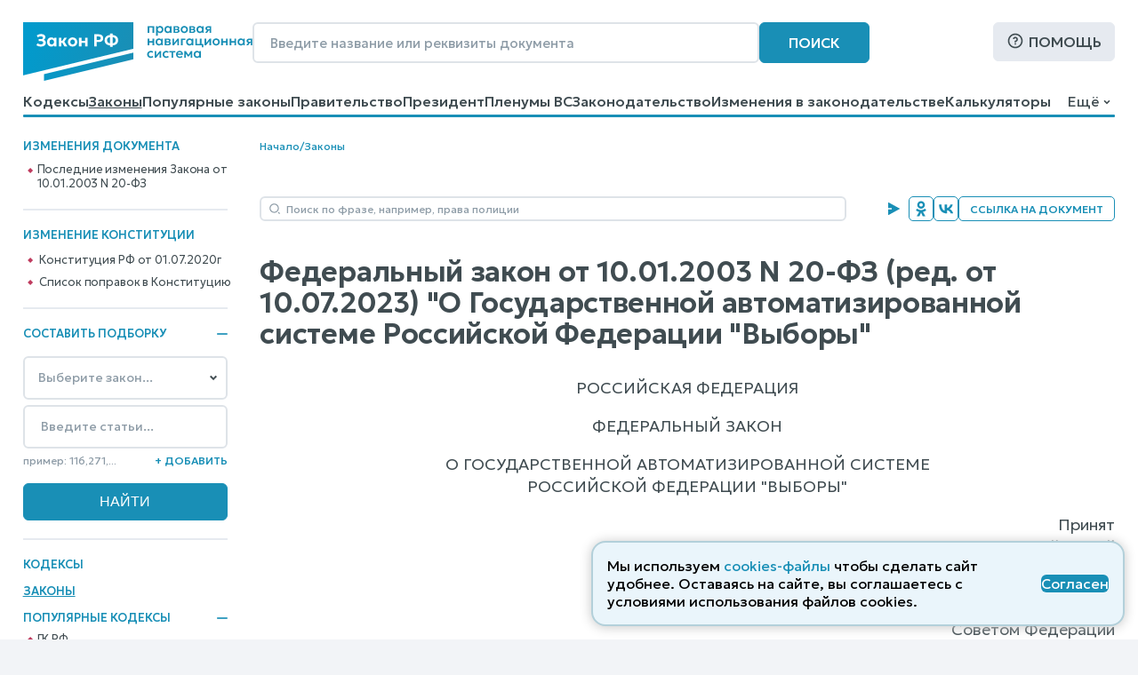

--- FILE ---
content_type: text/html; charset=utf-8
request_url: https://www.zakonrf.info/doc-15601108/
body_size: 12382
content:

<!DOCTYPE html>
<html lang="ru">
    <head>
        <script>
            let IS_BROWSER_MODERN = window.sessionStorage && document.documentElement.classList;

            function is_media_match(q) {
                var is_match = false;
                if ('matchMedia' in window) {
                    is_match = window.matchMedia(q).matches;
                }
                return is_match;
            }
        </script>

        <title>Федеральный закон О Государственной автоматизированной системе РФ Выборы, N 20-ФЗ от 10.01.2003</title>
        <meta http-equiv="Content-Type" content="text/html; charset=utf-8" />
        <meta name="viewport" content="width=device-width, initial-scale=1" />
        
        <meta name="description" content="Федеральный закон &quot;О Государственной автоматизированной системе РФ &quot;Выборы&quot; N 20-ФЗ последняя действующая редакция от 10.07.2023" />
        <link rel="canonical" href="https://www.zakonrf.info/doc-15601108/" />
        
        <link href="/static/css/zakonrf.28e4b7acece9.css" rel="stylesheet" type="text/css" media="all" />

        <link rel="icon" type="image/png" href="/static/favicons/favicon-16x16.c19d82fcb196.png" sizes="16x16">
        <link rel="icon" type="image/png" href="/static/favicons/favicon-32x32.3f1773d3de7a.png" sizes="32x32">
        <link rel="icon" type="image/png" href="/static/favicons/favicon-48x48.9f67f958ebae.png" sizes="48x48">
        <link rel="shortcut icon" href="/static/favicons/favicon.a3fa37eab3b9.ico">
        <link type="image/png" sizes="96x96" rel="icon" href="/static/favicons/favicon-96x96.dd10a7c22a31.png">
        <link type="image/png" sizes="120x120" rel="icon" href="/static/favicons/favicon-120x120.3f05d1bdd28f.png">
        <link rel="apple-touch-icon" sizes="60x60" href="/static/favicons/apple-touch-icon-60x60.95a876ca3b01.png">
        <link rel="apple-touch-icon" sizes="76x76" href="/static/favicons/apple-touch-icon-76x76.5f4195ff4a71.png">
        <link rel="apple-touch-icon" sizes="120x120" href="/static/favicons/apple-touch-icon-120x120.56d1e2906133.png">
        <link rel="apple-touch-icon" sizes="152x152" href="/static/favicons/apple-touch-icon-152x152.878e2609c725.png">
        <link rel="apple-touch-icon" sizes="180x180" href="/static/favicons/apple-touch-icon-180x180.faab87baf753.png">
        <meta name="msapplication-TileColor" content="#ffffff">
        
        <meta name="msapplication-config" content="/static/favicons/browserconfig.e026565ee1f6.xml">
        <link rel="manifest" href="/static/favicons/site.7ccaadba3412.webmanifest">

        

        <script src="/static/js/zakonrf_before_load.31bfea9dfd04.js"></script>

        <script src="https://yastatic.net/pcode/adfox/loader.js" crossorigin="anonymous" async></script>

        

        <script>
            function isMobile() {
                let root_style = getComputedStyle(document.querySelector(":root"));
                return root_style.getPropertyValue("--is-mobile") === "1";

            }
        </script>
    </head>

    <body class="">

        

        <div class="site-wrapper">
            <div class="site">
                <div class="site__header">
                    
                        

<header class="site-header">
    <div class="site-header__line1">
        <div class="site-header__logo">
            


<a class="logo" href="/" title="На главную страницу">
    <img src="/static/images/logo2.bfecb6f2c25d.svg" width="258" height="66" alt="Логотип-ЗаконРФ">
</a>
        </div>
        <div class="site-header__search-box">
            <form class="search-box-full" method="get" action="/search/">
    <input class="base-input" type="search" name="search_phrase" placeholder="Введите название или реквизиты документа" value="" maxlength="100" size="50">
    <button class="base-button" type="submit">Поиск</button>
</form>
        </div>
        <div class="site-header__help">
            <a class="base-button base-button_light base-button_help" href="/help/">Помощь</a>
        </div>
    </div>
    <div class="site-header__line1_mobile">
        <div class="site-header__logo_mobile">
            


<a class="logo" href="/" title="На главную страницу">
    <img src="/static/images/logo2.bfecb6f2c25d.svg" width="258" height="66" alt="Логотип-ЗаконРФ">
</a>
        </div>
        <div class="site-header__search-box_mobile">
            <a class="mobile-button mobile-button_search" href="/search/" aria-label="Поиск"></a>
        </div>
        <div class="site-header__help_mobile">
            <a class="mobile-button mobile-button_help" href="/help/" aria-label="Помощь"></a>
        </div>
        <div class="site-header__law-collection_mobile">
            <button class="mobile-button mobile-button_law-collection" name="button_law_collection"></button>
        </div>
        <div class="site-header__mobile-menu">
            <button class="mobile-button mobile-button_mobile-menu" name="button_mobile_menu"></button>
        </div>
    </div>

    <div class="site-header__line2">
        <div id="site-header__top-menu" class="site-header__top-menu">
            

<nav class="top-menu"><ul><li class="l1"><a href="/content/view/kodeksy/"
                   title="Кодексы РФ - основной список">Кодексы</a></li><li class="l1 is-active"><a href="/content/view/zakony/"
                   title="Законы Российской Федерации">Законы</a></li><li class="l1"><a href="/content/view/popular-zakony/"
                   title="Популярные законы РФ">Популярные законы</a></li><li class="l1"><a href="/content/zakonodatelstvo/pravitelstvo-rf/"
                   title="Постановления и распоряжения Правительства Российской Федерации">Правительство</a></li><li class="l1"><a href="/content/zakonodatelstvo/prezident-rf/"
                   title="Указы и распоряжения Президента Российской Федерации">Президент</a></li><li class="l1"><a href="/content/zakonodatelstvo/plenum-verkhovnogo-suda-rf/"
                   title="Пленумы Верховного суда Российской Федерации">Пленумы ВС</a></li><li class="l1"><a href="/content/zakonodatelstvo/law-catalog/"
                   title="Законодательство Российской Федерации">Законодательство</a></li><li class="l1"><a href="/izmeneniya-v-zakonodatelstve/"
                   title="Изменения в законодательстве">Изменения в законодательстве</a></li><li class="l1"><a href="/kalkulyatory/"
                   title="">Калькуляторы</a></li><li class="l1"><a href="/articles/"
                   title="Справочные материалы">Справочные материалы</a></li><li class="l1"><a href="/dogovory/"
                   title="">Образцы договоров</a></li><li class="l1"><a href="/contact/"
                   title="Контактная информация">Контакты</a></li><li class="l1"><a href="/help/"
                   title="Помощь по работе с правовой поисковой системой">Помощь</a></li><li class="l1"><a href="/search/"
                   title="Поиск по документам">Поиск</a></li></ul></nav>
        </div>
        <div class="site-header__dropdown-menu-button">
            <button id="dropdown-menu-button" class="dropdown-menu-button">
                Ещё
            </button>
        </div>
        <div id="dropdown-menu" class="dropdown-menu"></div>
    </div>
    <div class="top-menu__hr-blue-line hr-blue-line">
        <div class="top-menu__hr-hover-line"></div>
    </div>
</header>


                    
                </div>

                <div class="site__sidebar sidebar">
                    
                        
    <aside class="sidebar-box sidebar-box_delimiter sidebar-box__diff-links">
        <div class="sidebar-box__header">
            Изменения документа
        </div>
        <nav class="vertical-menu">
            <ul class="vertical-menu__list-l2">
                
                    <li class="l2"><a href="/izmeneniya-v-zakonodatelstve/izmenenie-doc-15601108/">Последние изменения Закона от 10.01.2003 N 20-ФЗ</a></li>
                
            </ul>
        </nav>
    </aside>


                        <aside class="sidebar-box sidebar-box_delimiter sidebar-box__diff-links">
    <div class="sidebar-box__header">
        Изменение конституции
    </div>
    <nav class="vertical-menu">
        <ul class="vertical-menu__list-l2">
            <li class="l2">
                <a class="constitution__text-link" href="/konstitucia/">Конституция РФ от 01.07.2020г</a>
            </li>
            <li class="l2">
                <a class="constitution__changes-link" href="/izmeneniya-v-zakonodatelstve/izmenenie-konstitucia/">Cписок поправок в Конституцию</a>
            </li>
        </ul>
    </nav>
</aside>
                    

                    

<aside class="sidebar-box sidebar-box_delimiter law-collection-box law-collection-box_desktop">
    <div class="sidebar-box__header opening-item is-opened">
        <div>Составить подборку</div>
        <button type="button"></button>
    </div>
    <div class="sidebar-box__content law-collection-box__content">
        <form id="law-collection-box__form" class="law-collection-box__form" method="post" action="/law-collections/"><input type="hidden" name="csrfmiddlewaretoken" value="4ZppqQtIlFRJiA9aHZPHHInVOi94MZxInLPKTq0F9xLfqls84dJGKZUFd2ggViw7"><div class="law-collection-box__fieldset-list"><fieldset class="law-collection-box__fieldset"><select class="base-select law-collection-box__doc-select" name='doc_slug'><option value=''>Выберите закон...</option><option value="apk">АПК РФ</option><option value="gk">ГК РФ</option><option value="gpk">ГПК РФ</option><option value="kas">КАС РФ</option><option value="jk">ЖК РФ</option><option value="zk">ЗК РФ</option><option value="koap">КоАП РФ</option><option value="nk">НК РФ</option><option value="sk">СК РФ</option><option value="tk">ТК РФ</option><option value="uik">УИК РФ</option><option value="uk">УК РФ</option><option value="upk">УПК РФ</option><option value="budjetniy-kodeks">Бюджетный кодекс</option><option value="gradostroitelniy-kodeks">Градостроительный кодекс</option><option value="lesnoy-kodeks">Лесной кодекс</option><option value="tamozhenniy-kodeks">Таможенный кодекс</option><option value="vodniy-kodeks">Водный кодекс</option><option value="kvvt">Кодекс внутр. водного транспорта</option><option value="vozdushniy-kodeks">Воздушный кодекс</option><option value="">---------------</option><option value="konstitucia">Конституция РФ</option><option value="zozpp">ЗоЗПП (Права потребителей)</option><option value="zakon-o-personalnyh-dannyh">О персональных данных</option><option value="zakon-o-policii">Закон о Полиции</option><option value="zoboruzhii">Закон об Оружии</option><option value="zobosago">Закон об ОСАГО</option><option value="zoreklame">Закон о Рекламе</option><option value="zosvyazi">Закон о Связи</option><option value="zakon-ob-obrazovanii">Об образовании</option><option value="zakon-o-smi">Закон о СМИ</option><option value="pdd">ПДД РФ</option><option value="zakon-o-bankah">Закон о Банках</option><option value="zakon-o-bankrotstve">Закон о Банкротстве</option><option value="zakon-ob-ao">Закон об АО</option><option value="zakon-ob-ipoteke">Закон об Ипотеке</option><option value="zakon-ob-ispolnitelnom-proizvodstve">Об исполнительном производстве</option><option value="zakon-ob-ohrane-okr-sredy">Об охране окр. среды</option><option value="zakon-ob-ooo">Закон об ООО</option><option value="zakon-o-buhuchete">О бухгалтерском учете</option><option value="zakon-o-gossluzhbe">О системе госслужбы</option><option value="zakon-o-grazhdanstve">Закон о Гражданстве</option><option value="zakon-o-kkt">Закон о ККТ/ККМ</option><option value="zakon-o-licenzirovanii">О лицензировании</option><option value="zakon-o-pensiah">О трудовых пенсиях</option><option value="zakon-o-strahovyh-pensiah">О страховых пенсиях</option><option value="zakon-o-prokurature">Закон о Прокуратуре</option><option value="zakon-o-statuse-voennosluzhaschih">О статусе военнослужащих</option><option value="zakon-o-tehregulirovanii">О техрегулировании</option><option value="zakon-o-veteranah">Закон о Ветеранах</option><option value="zakon-voinskiy">О воинской службе</option><option value="zakon-nalog-imuschestvo-fizlic">О налогах на имущ. физ. лиц</option><option value="zakon-ob-alt-sluzhbe">Об альтернативной гр. службе</option><option value="zakon-ob-auditorskoy-deyatelnosti">Об аудиторской деятельности</option><option value="zakon-ob-obschestvennyh-obyedineniyah">Об общественных объединениях</option><option value="zakon-o-fermerskom-hozyaystve">О фермерском хозяйстве</option><option value="zakon-o-jnk">Закон о ЖНК</option><option value="zakon-o-nekommercheskih-organizaciyah">О некоммерческих организациях</option><option value="zakon-o-posobiyah-na-detey">О пособиях на детей</option><option value="zakon-o-soc-strahovanii">О социальном страховании</option><option value="zakon-o-strahovanii-vkladov">О страховании вкладов</option><option value="zakon-o-valutnom-kontrole">О валютном контроле</option><option value="zakon-o-vysshem-obrazovanii">О высшем образовании</option><option value="zakon-o-zemleustroystve">О землеустройстве</option><option value="zakon-o-nedrah">О недрах</option><option value="zakon-o-registracii-yurlic-ip">О госрегистрации юрлиц и ИП</option><option value="zakon-o-gosregistracii-prav-na-nedvizhimost">О госрегистрации прав на недвижимость</option><option value="zakon-o-pravovom-polozhenii-inostrancev">О правовом положении иностранцев</option><option value="zakon-o-pozharnoy-bezopasnosti">О пожарной безопасности</option><option value="zakon-o-razvitii-malsred-biznesa">О развитии малого и среднего предпринимательства</option><option value="zakon-o-legalizacii-prestupnyh-dohodov">О легализации (отмывании) преступных доходов</option><option value="zakon-o-sud-pristavah">О судебных приставах</option><option value="zakon-o-cennyh-bumagah">О рынке ценных бумаг</option><option value="zakon-o-socstrahovanii-na-proizvodstve">О соцстраховании на производстве</option><option value="zakon-o-zdorovye-grazhdan">О здоровье граждан в РФ</option></select><input class="base-input law-collection-box__st-input" name="element_nums" type="text" maxlength="255" value='' placeholder="Введите статьи..." /><div class="law-collection-box__controls law-collection-box__controls_del"><div><hr /></div><button class="law-collection-box__del-button" type="button">Удалить</button></div></fieldset></div><div class="law-collection-box__fieldset_etalon"><fieldset class="law-collection-box__fieldset"><select class="base-select law-collection-box__doc-select" name='doc_slug'><option value=''>Выберите закон...</option><option value="apk">АПК РФ</option><option value="gk">ГК РФ</option><option value="gpk">ГПК РФ</option><option value="kas">КАС РФ</option><option value="jk">ЖК РФ</option><option value="zk">ЗК РФ</option><option value="koap">КоАП РФ</option><option value="nk">НК РФ</option><option value="sk">СК РФ</option><option value="tk">ТК РФ</option><option value="uik">УИК РФ</option><option value="uk">УК РФ</option><option value="upk">УПК РФ</option><option value="budjetniy-kodeks">Бюджетный кодекс</option><option value="gradostroitelniy-kodeks">Градостроительный кодекс</option><option value="lesnoy-kodeks">Лесной кодекс</option><option value="tamozhenniy-kodeks">Таможенный кодекс</option><option value="vodniy-kodeks">Водный кодекс</option><option value="kvvt">Кодекс внутр. водного транспорта</option><option value="vozdushniy-kodeks">Воздушный кодекс</option><option value="">---------------</option><option value="konstitucia">Конституция РФ</option><option value="zozpp">ЗоЗПП (Права потребителей)</option><option value="zakon-o-personalnyh-dannyh">О персональных данных</option><option value="zakon-o-policii">Закон о Полиции</option><option value="zoboruzhii">Закон об Оружии</option><option value="zobosago">Закон об ОСАГО</option><option value="zoreklame">Закон о Рекламе</option><option value="zosvyazi">Закон о Связи</option><option value="zakon-ob-obrazovanii">Об образовании</option><option value="zakon-o-smi">Закон о СМИ</option><option value="pdd">ПДД РФ</option><option value="zakon-o-bankah">Закон о Банках</option><option value="zakon-o-bankrotstve">Закон о Банкротстве</option><option value="zakon-ob-ao">Закон об АО</option><option value="zakon-ob-ipoteke">Закон об Ипотеке</option><option value="zakon-ob-ispolnitelnom-proizvodstve">Об исполнительном производстве</option><option value="zakon-ob-ohrane-okr-sredy">Об охране окр. среды</option><option value="zakon-ob-ooo">Закон об ООО</option><option value="zakon-o-buhuchete">О бухгалтерском учете</option><option value="zakon-o-gossluzhbe">О системе госслужбы</option><option value="zakon-o-grazhdanstve">Закон о Гражданстве</option><option value="zakon-o-kkt">Закон о ККТ/ККМ</option><option value="zakon-o-licenzirovanii">О лицензировании</option><option value="zakon-o-pensiah">О трудовых пенсиях</option><option value="zakon-o-strahovyh-pensiah">О страховых пенсиях</option><option value="zakon-o-prokurature">Закон о Прокуратуре</option><option value="zakon-o-statuse-voennosluzhaschih">О статусе военнослужащих</option><option value="zakon-o-tehregulirovanii">О техрегулировании</option><option value="zakon-o-veteranah">Закон о Ветеранах</option><option value="zakon-voinskiy">О воинской службе</option><option value="zakon-nalog-imuschestvo-fizlic">О налогах на имущ. физ. лиц</option><option value="zakon-ob-alt-sluzhbe">Об альтернативной гр. службе</option><option value="zakon-ob-auditorskoy-deyatelnosti">Об аудиторской деятельности</option><option value="zakon-ob-obschestvennyh-obyedineniyah">Об общественных объединениях</option><option value="zakon-o-fermerskom-hozyaystve">О фермерском хозяйстве</option><option value="zakon-o-jnk">Закон о ЖНК</option><option value="zakon-o-nekommercheskih-organizaciyah">О некоммерческих организациях</option><option value="zakon-o-posobiyah-na-detey">О пособиях на детей</option><option value="zakon-o-soc-strahovanii">О социальном страховании</option><option value="zakon-o-strahovanii-vkladov">О страховании вкладов</option><option value="zakon-o-valutnom-kontrole">О валютном контроле</option><option value="zakon-o-vysshem-obrazovanii">О высшем образовании</option><option value="zakon-o-zemleustroystve">О землеустройстве</option><option value="zakon-o-nedrah">О недрах</option><option value="zakon-o-registracii-yurlic-ip">О госрегистрации юрлиц и ИП</option><option value="zakon-o-gosregistracii-prav-na-nedvizhimost">О госрегистрации прав на недвижимость</option><option value="zakon-o-pravovom-polozhenii-inostrancev">О правовом положении иностранцев</option><option value="zakon-o-pozharnoy-bezopasnosti">О пожарной безопасности</option><option value="zakon-o-razvitii-malsred-biznesa">О развитии малого и среднего предпринимательства</option><option value="zakon-o-legalizacii-prestupnyh-dohodov">О легализации (отмывании) преступных доходов</option><option value="zakon-o-sud-pristavah">О судебных приставах</option><option value="zakon-o-cennyh-bumagah">О рынке ценных бумаг</option><option value="zakon-o-socstrahovanii-na-proizvodstve">О соцстраховании на производстве</option><option value="zakon-o-zdorovye-grazhdan">О здоровье граждан в РФ</option></select><input class="base-input law-collection-box__st-input" name="element_nums" type="text" maxlength="255" value='' placeholder="Введите статьи..." /><div class="law-collection-box__controls law-collection-box__controls_del"><div><hr /></div><button class="law-collection-box__del-button" type="button">Удалить</button></div></fieldset></div><div class="law-collection-box__controls law-collection-box__controls_add"><div class="law-collection-box__help">пример: 116,271,...</div><button class="law-collection-box__add-button" type="button">+&nbsp;Добавить</button></div><div class="law-collection-box__submit"><input class="base-button" type="submit" value="Найти" /></div></form>
    </div>
</aside>



                    
                        
<nav class="left-menu vertical-menu"><ul class="vertical-menu__list-l1"><li  class="l1"><a href="/content/view/kodeksy/"
                                title="Кодексы РФ - основной список">Кодексы</a></li><li  class="l1 is-active"><a href="/content/view/zakony/"
                                title="Законы Российской Федерации">Законы</a></li><li  class="l1"><div class="opening-item is-opened"><a href="/content/view/popular-kodeksy/"
                                title="Популярные Кодексы РФ">Популярные Кодексы</a><button type="button"></button></div><ul class="vertical-menu__list-l2"><li  class="l2"><a href="/gk/"
                                       title="Гражданский кодекс Российской Федерации (действующая редакция)">ГК РФ</a></li><li  class="l2"><a href="/nk/"
                                       title="Налоговый кодекс Российской Федерации (действующая редакция)">НК РФ</a></li><li  class="l2"><a href="/apk/"
                                       title="Арбитражный процессуальный кодекс Российской Федерации (действующая редакция)">АПК РФ</a></li><li  class="l2"><a href="/gpk/"
                                       title="Гражданский процессуальный кодекс Российской Федерации (действующая редакция)">ГПК РФ</a></li><li  class="l2"><a href="/kas/"
                                       title="Кодекс административного судопроизводства Российской Федерации (действующая редакция)">КАС РФ</a></li><li  class="l2"><a href="/jk/"
                                       title="Жилищный кодекс Российской Федерации (действующая редакция)">ЖК РФ</a></li><li  class="l2"><a href="/zk/"
                                       title="Земельный кодекс Российской Федерации (действующая редакция)">ЗК РФ</a></li><li  class="l2"><a href="/koap/"
                                       title="Кодекс об административных правонарушениях Российской Федерации (действующая редакция)">КоАП РФ</a></li><li  class="l2"><a href="/sk/"
                                       title="Семейный кодекс Российской Федерации (действующая редакция)">СК РФ</a></li><li  class="l2"><a href="/tk/"
                                       title="Трудовой кодекс Российской Федерации (действующая редакция)">ТК РФ</a></li><li  class="l2"><a href="/uik/"
                                       title="Уголовно-исполнительный кодекс Российской Федерации (действующая редакция)">УИК РФ</a></li><li  class="l2"><a href="/uk/"
                                       title="Уголовный кодекс Российской Федерации (действующая редакция)">УК РФ</a></li><li  class="l2"><a href="/upk/"
                                       title="Уголовно-процессуальный кодекс Российской Федерации (действующая редакция)">УПК РФ</a></li><li  class="l2"><a href="/budjetniy-kodeks/"
                                       title="Бюджетный кодекс Российской Федерации (действующая редакция)">Бюджетный кодекс</a></li><li  class="l2"><a href="/gradostroitelniy-kodeks/"
                                       title="Градостроительный кодекс Российской Федерации (действующая редакция)">Градостроительный</a></li><li  class="l2"><a href="/lesnoy-kodeks/"
                                       title="Лесной кодекс Российской Федерации (действующая редакция)">Лесной кодекс</a></li></ul></li><li  class="l1"><div class="opening-item is-closed"><a href="/content/view/popular-zakony/"
                                title="Популярные законы РФ">Популярные законы</a><button type="button"></button></div><ul class="vertical-menu__list-l2"><li  class="l2"><a href="/konstitucia/"
                                       title="&quot;Конституция Российской Федерации&quot; (принята всенародным голосованием 12.12.1993 с изменениями, одобренными в ходе общероссийского голосования 01.07.2020)">Конституция РФ</a></li><li  class="l2"><a href="/zozpp/"
                                       title="Закон РФ от 07.02.1992 N 2300-1 (ред. от 08.08.2024) &quot;О защите прав потребителей&quot;">о Защите Прав Потребителей</a></li><li  class="l2"><a href="/zakon-o-policii/"
                                       title="Федеральный закон от 07.02.2011 N 3-ФЗ (ред. от 28.11.2025) &quot;О полиции&quot;">Закон о Полиции</a></li><li  class="l2"><a href="/zakon-o-personalnyh-dannyh/"
                                       title="Федеральный закон от 27.07.2006 N 152-ФЗ (ред. от 08.08.2024) &quot;О персональных данных&quot;">о Персональных данных</a></li><li  class="l2"><a href="/zoboruzhii/"
                                       title="Федеральный закон от 13.12.1996 N 150-ФЗ (ред. от 15.12.2025) &quot;Об оружии&quot;">Закон об Оружии</a></li><li  class="l2"><a href="/zobosago/"
                                       title="Федеральный закон от 25.04.2002 N 40-ФЗ (ред. от 03.02.2025) &quot;Об обязательном страховании гражданской ответственности владельцев транспортных средств&quot; (с изм. и доп., вступ. в силу с 01.03.2025)">Закон об ОСАГО</a></li><li  class="l2"><a href="/zoreklame/"
                                       title="Федеральный закон от 13.03.2006 N 38-ФЗ (ред. от 31.07.2025) &quot;О рекламе&quot;">Закон о Рекламе</a></li><li  class="l2"><a href="/zosvyazi/"
                                       title="Федеральный закон от 07.07.2003 N 126-ФЗ (ред. от 26.12.2024) &quot;О связи&quot; (с изм. и доп., вступ. в силу с 01.04.2025)">Закон о Связи</a></li><li  class="l2"><a href="/zakon-ob-obrazovanii-v-rf/"
                                       title="Федеральный закон от 29.12.2012 N 273-ФЗ (ред. от 29.12.2025) &quot;Об образовании в Российской Федерации&quot;">об Образовании в РФ</a></li><li  class="l2"><a href="/zakon-o-smi/"
                                       title="Закон РФ от 27.12.1991 N 2124-1 (ред. от 23.07.2025) &quot;О средствах массовой информации&quot;">Закон о СМИ</a></li><li  class="l2"><a href="/zakon-o-bankrotstve/"
                                       title="Федеральный закон от 26.10.2002 N 127-ФЗ (ред. от 26.12.2024) &quot;О несостоятельности (банкротстве)&quot; (с изм. и доп., вступ. в силу с 01.03.2025)">Закон о Банкротстве</a></li><li  class="l2"><a href="/zakon-o-grazhdanstve/"
                                       title="Федеральный закон от 31.05.2002 N 62-ФЗ (ред. от 28.12.2022) &quot;О гражданстве Российской Федерации&quot;">Закон о Гражданстве</a></li><li  class="l2"><a href="/pdd/"
                                       title="Постановление Правительства РФ от 23.10.1993 N 1090 (ред. от 31.12.2020) &quot;О Правилах дорожного движения&quot; (вместе с &quot;Основными положениями по допуску транспортных средств к эксплуатации и обязанности должностных лиц по обеспечению безопасности дорожного движения&quot;)">ПДД</a></li></ul></li><li  class="l1"><a href="/content/zakonodatelstvo/pravitelstvo-rf/"
                                title="Постановления и распоряжения Правительства Российской Федерации">Правительство</a></li><li  class="l1"><a href="/content/zakonodatelstvo/prezident-rf/"
                                title="Указы и распоряжения Президента Российской Федерации">Президент</a></li><li  class="l1"><a href="/izmeneniya-v-zakonodatelstve/"
                                title="Изменения в законодательстве">Изменения в законодательстве</a></li><li  class="l1"><a href="/content/zakonodatelstvo/plenum-verkhovnogo-suda-rf/"
                                title="Пленумы Верховного суда Российской Федерации">Пленумы ВС</a></li><li  class="l1"><a href="/kalkulyatory/"
                                title="">Правовые калькуляторы</a></li><li  class="l1"><a href="/articles/"
                                title="Справочные материалы">Справочные материалы</a></li><li  class="l1"><a href="/dogovory/"
                                title="">Образцы договоров</a></li><li  class="l1"><div class="opening-item is-closed"><a href="/content/zakonodatelstvo/law-catalog/"
                                title="Законодательство Российской Федерации">Законодательство</a><button type="button"></button></div><ul class="vertical-menu__list-l2"><li  class="l2"><a href="/content/zakonodatelstvo/administrativnoe/"
                                       title="Административное законодательство">Административное</a></li><li  class="l2"><a href="/content/zakonodatelstvo/byudjetnoe/"
                                       title="Бюджетное законодательство">Бюджетное законодательство</a></li><li  class="l2"><a href="/content/zakonodatelstvo/v-sfere-zdravoohraneniya/"
                                       title="Законодательство в сфере здравоохранения">В сфере здравоохранения</a></li><li  class="l2"><a href="/content/zakonodatelstvo/v-sfere-informatizacii/"
                                       title="Законодательство в сфере информатизации">В сфере информатизации</a></li><li  class="l2"><a href="/content/zakonodatelstvo/v-sfere-notariata-advakatury/"
                                       title="Законодательство в сфере нотариата и адвокатуры">В сфере нотариата и адвокатуры</a></li><li  class="l2"><a href="/content/zakonodatelstvo/v-sfere-oborony/"
                                       title="Законодательство в сфере обороны">В сфере обороны</a></li><li  class="l2"><a href="/content/zakonodatelstvo/zhilischnoe/"
                                       title="Жилищное законодательство">Жилищное законодательство</a></li><li  class="l2"><a href="/content/zakonodatelstvo/investicionnoe/"
                                       title="Инвестиционное законодательство">Инвестиционное законодательство</a></li><li  class="l2"><a href="/content/zakonodatelstvo/nalogovoe/"
                                       title="Налоговое законодательство">Налоговое законодательство</a></li><li  class="l2"><a href="/content/zakonodatelstvo/o-bankah/"
                                       title="Законодательство о банках и банковской деятельности">О банках и банковской деятельности</a></li><li  class="l2"><a href="/content/zakonodatelstvo/o-bankrotstve/"
                                       title="Законодательство о банкротстве">О банкротстве</a></li><li  class="l2"><a href="/content/zakonodatelstvo/ob-obrazovanii/"
                                       title="Законодательство об образовании">Об образовании</a></li><li  class="l2"><a href="/content/zakonodatelstvo/o-vyborah/"
                                       title="Законодательство о выборах">О выборах</a></li><li  class="l2"><a href="/content/zakonodatelstvo/o-grazhdanstve-migracii/"
                                       title="Законодательство о гражданстве и миграции">О гражданстве и миграции</a></li><li  class="l2"><a href="/content/zakonodatelstvo/o-dogovorah-obyazatelstvah/"
                                       title="Законодательство о договорах и обязательствах">О договорах и обязательствах</a></li><li  class="l2"><a href="/content/zakonodatelstvo/o-prave-sobstvennosti/"
                                       title="Законодательство о праве собственности">О праве собственности</a></li><li  class="l2"><a href="/content/zakonodatelstvo/o-rynke-cennyh-bumag/"
                                       title="Законодательство о рынке ценных бумаг">О рынке ценных бумаг</a></li><li  class="l2"><a href="/content/zakonodatelstvo/o-torgovle/"
                                       title="Законодательство о торговле">О торговле</a></li><li  class="l2"><a href="/content/zakonodatelstvo/o-yurlicah/"
                                       title="Законодательство о юридических лицах">О юридических лицах</a></li><li  class="l2"><a href="/content/zakonodatelstvo/pensionnoe/"
                                       title="Пенсионное законодательство">Пенсионное законодательство</a></li><li  class="l2"><a href="/content/zakonodatelstvo/po-buhuchetu/"
                                       title="Законодательство по бухгалтерскому учету">По бухгалтерскому учету</a></li><li  class="l2"><a href="/content/zakonodatelstvo/po-valyutnomu-kontrolyu/"
                                       title="Законодательство по валютному контролю">По валютному контролю</a></li><li  class="l2"><a href="/content/zakonodatelstvo/po-gosupravleniyu/"
                                       title="Законодательство по государственному управлению">По государственному управлению</a></li><li  class="l2"><a href="/content/zakonodatelstvo/po-obschestvennym-organizaciyam/"
                                       title="Законодательство по общественным организациям">По общественным организациям</a></li><li  class="l2"><a href="/content/zakonodatelstvo/po-ohrane-okruzhayuschey-stredy/"
                                       title="Законодательство по охране окружающей среды">По охране окружающей среды</a></li><li  class="l2"><a href="/content/zakonodatelstvo/po-ohrane-pravoporyadka/"
                                       title="Законодательство по охране правопорядка">По охране правопорядка</a></li><li  class="l2"><a href="/content/zakonodatelstvo/semeynoe/"
                                       title="Семейное законодательство">Семейное законодательство</a></li><li  class="l2"><a href="/content/zakonodatelstvo/sudebnoe/"
                                       title="Судебное законодательство">Судебное законодательство</a></li><li  class="l2"><a href="/content/zakonodatelstvo/tamozhennoe/"
                                       title="Таможенное законодательство">Таможенное законодательство</a></li><li  class="l2"><a href="/content/zakonodatelstvo/transportnoe/"
                                       title="Транспортное законодательство">Транспортное законодательство</a></li><li  class="l2"><a href="/content/zakonodatelstvo/trudovoe/"
                                       title="Трудовое законодательство">Трудовое законодательство</a></li><li  class="l2"><a href="/content/zakonodatelstvo/ugolovnoe/"
                                       title="Уголовное законодательство">Уголовное законодательство</a></li><li  class="l2"><a href="/content/zakonodatelstvo/hozyaystvennoe/"
                                       title="Хозяйственное законодательство">Хозяйственное законодательство</a></li></ul></li><li  class="l1"><!--noindex--><a href="/vsud/" rel="nofollow"
                                title="Верховный суд Российской Федерации">Верховный суд</a><!--/noindex--></li><li  class="l1"><!--noindex--><a href="/arbsud/" rel="nofollow"
                                title="Арбитражные суды Российской Федерации">Арбитражные суды</a><!--/noindex--></li><li  class="l1"><!--noindex--><a href="/gorsud/" rel="nofollow"
                                title="Суды общей юрисдикции Российской Федерации">Суды общей юрисдикции</a><!--/noindex--></li><li  class="l1"><!--noindex--><a href="/mirsud/" rel="nofollow"
                                title="Участки мировых судей Российской Федерации">Участки мировых судей</a><!--/noindex--></li></ul></nav>

                    

                    <aside class="sidebar-box ads adfox-left">
    <div id="adfox_161286933236012540"></div>
    <script>
        if (! is_media_match("only all and (max-width: 1150px)")) {
                (function(w, n) {
                    w[n] = w[n] || [];
                    w[n].push([{
                        ownerId: 319856,
                        containerId: 'adfox_161286933236012540',
                        params: {
                            pp: 'g',
                            ps: 'etho',
                            p2: 'hchn'
                        }
                    }, ['desktop', 'tablet', 'phone'], {
                        tabletWidth: 830,
                        phoneWidth: 480,
                        isAutoReloads: false
                    }]);
                })(window, 'adfoxAsyncParamsAdaptive');
        }
    </script>
</aside>


                </div>

                <div class="site__content">
                    
                        
                            
                                <div class="site__breadcrumbs">
                                    <div class="breadcrumbs">
    
        
        <a href="/" title="Кодексы и Законы Российской Федерации">Начало</a>
    
        
            <div class="breadcrumbs__delimiter">/</div>
        
        <a href="/content/view/zakony/" title="Законы Российской Федерации">Законы</a>
    
</div>

                                </div>
                                
                            
                        
                    

                    
                        <aside class="ads ads__under-header adfox-top">
    <div id="adfox_166073204192398131" style="max-height:125px; overflow: hidden;"></div>
    <script>
            (function(w, n) {
                w[n] = w[n] || [];
                w[n].push([{
                    ownerId: 319856,
                    containerId: 'adfox_166073204192398131',
                    params: {
                        p1: 'crzqr',
                        p2: 'hllb',
                        pfc: 'dydzm',
                        pfb: 'kulkf'
                    }
                }, ['desktop', 'tablet', 'phone'], {
                    tabletWidth: 830,
                    phoneWidth: 480,
                    isAutoReloads: false
                }]);
            })(window, 'adfoxAsyncParamsAdaptive');
    </script>
</aside>

                    

                    <main>
                        
    <article class="law-doc">
        <aside class="law-info-line">
            <div class="law-info-line__search-box-middle">
                

<form class="search-box-middle" method="get" action="/search/">
    <input class="base-input" type="search" name="search_phrase" placeholder="Поиск по фразе, например, права полиции" value="" maxlength="100" size="50">
    <button type="submit">
        <img src="/static/images/icons/search-submit-arrow.87c2c01764c7.svg" alt="Найти" width="13" height="16" />
    </button>
</form>
            </div>
            <div class="law-info-line__social-and-links">
                <!--noindex-->
<div class="social-icons">
    <div class="social-icons__icon social-icons__ok" title="Одноклассники"
        data-api-url="https://connect.ok.ru/offer?url=[url]&title=[title]"></div>
    <div class="social-icons__icon social-icons__vk" title="Вконтакте"
        data-api-url="https://vk.com/share.php?url=[url]&title=[title]"></div>
</div>
<!--/noindex-->
                
<!--noindex-->
    <aside class="copy-link-box opening-box"
                data-link_url="https://www.zakonrf.info/doc-15601108/"
                data-link_title = "Федеральный закон О Государственной автоматизированной системе РФ Выборы, N 20-ФЗ от 10.01.2003">
        <button id="copy-link-box__button" class="copy-link-box__button opening-box__button" type="button">Ссылка на документ</button>
        <div class="copy-link-box__window opening-box__window">
            <ul class="copy-link-box__tabs">
                <li data-tab-name="copy-link-box__tab1" class="copy-link-box__tab-name-button is-opened">URL</li>
                <li data-tab-name="copy-link-box__tab2" class="copy-link-box__tab-name-button">HTML</li>
                <li data-tab-name="copy-link-box__tab3" class="copy-link-box__tab-name-button">BB-код</li>
                <li data-tab-name="copy-link-box__tab4" class="copy-link-box__tab-name-button">Текст</li>
            </ul>
            <div id="copy-link-box__tab1" class="copy-link-box__tab is-opened">
                <div class="copy-link-box__link-content" contenteditable="true">https://www.zakonrf.info/doc-15601108/</div>
                <div class="copy-link-box__link-help">
                    URL документа
                    <button data-tab-name="copy-link-box__tab1" class="copy-link-box__copy-to-clipboard" type="button">скопировать</button>
                </div>
            </div>
            <div id="copy-link-box__tab2" class="copy-link-box__tab">
                <div class="copy-link-box__link-content" contenteditable="true">&lt;a href=&quot;https://www.zakonrf.info/doc-15601108/&quot;&gt;Федеральный закон О Государственной автоматизированной системе РФ Выборы, N 20-ФЗ от 10.01.2003&lt;/a&gt;</div>
                <div class="copy-link-box__link-help">
                    HTML-код ссылки для вставки на страницу сайта
                    <button data-tab-name="copy-link-box__tab2" class="copy-link-box__copy-to-clipboard" type="button">скопировать</button>
                </div>
            </div>
            <div id="copy-link-box__tab3" class="copy-link-box__tab">
                <div class="copy-link-box__link-content" contenteditable="true">[url=https://www.zakonrf.info/doc-15601108/]Федеральный закон О Государственной автоматизированной системе РФ Выборы, N 20-ФЗ от 10.01.2003[/url]</div>
                <div class="copy-link-box__link-help">
                    BB-код ссылки для форумов и блогов
                    <button data-tab-name="copy-link-box__tab3" class="copy-link-box__copy-to-clipboard" type="button">скопировать</button>
                </div>
            </div>
            <div id="copy-link-box__tab4" class="copy-link-box__tab">
                <div class="copy-link-box__link-content" contenteditable="true">Федеральный закон О Государственной автоматизированной системе РФ Выборы, N 20-ФЗ от 10.01.2003 -- https://www.zakonrf.info/doc-15601108/</div>
                <div class="copy-link-box__link-help">
                    в виде обычного текста для соцсетей и пр.
                    <button data-tab-name="copy-link-box__tab4" class="copy-link-box__copy-to-clipboard" type="button">скопировать</button>
                </div>
            </div>
        </div>
    </aside>
<!--/noindex-->

            </div>
        </aside>
        <header>
            


            <h1 class="law-doc__h1">Федеральный закон от 10.01.2003 N 20-ФЗ (ред. от 10.07.2023) &quot;О Государственной автоматизированной системе Российской Федерации &quot;Выборы&quot;</h1>
            


        </header>

        

        <div class="law-doc__body content-body">
            <p class="align-center">РОССИЙСКАЯ ФЕДЕРАЦИЯ</p>

<p class="align-center">ФЕДЕРАЛЬНЫЙ ЗАКОН</p>

<p class="align-center">О ГОСУДАРСТВЕННОЙ АВТОМАТИЗИРОВАННОЙ СИСТЕМЕ<br /> РОССИЙСКОЙ ФЕДЕРАЦИИ &quot;ВЫБОРЫ&quot;</p>

<p class="align-right">Принят<br /> Государственной Думой<br /> 20 декабря 2002 года</p>

<p class="align-right">Одобрен<br /> Советом Федерации<br /> 27 декабря 2002 года</p>

<p>Использование Государственной автоматизированной системы Российской Федерации &quot;Выборы&quot; при подготовке и проведении выборов и референдума является одной из гарантий реализации прав граждан Российской Федерации на основе обеспечения гласности, достоверности, оперативности и полноты информации о выборах и референдуме.</p>

        </div>

        



        
            <ul class="law-element__tree">
                
                    <li class="law-element__tree-item law-element__tree-item_gl l0">
                        
                            <a href="/doc-15601108/gl1/">Глава I. Общие положения</a>
                        
                    </li>
                
                    <li class="law-element__tree-item law-element__tree-item_st l1">
                        
                            <a href="/doc-15601108/gl1-st1/">Статья 1. Сфера действия настоящего Федерального закона</a>
                        
                    </li>
                
                    <li class="law-element__tree-item law-element__tree-item_st l1">
                        
                            <a href="/doc-15601108/gl1-st2/">Статья 2. Основные термины и понятия</a>
                        
                    </li>
                
                    <li class="law-element__tree-item law-element__tree-item_st l1">
                        
                            <a href="/doc-15601108/gl1-st3/">Статья 3. Правовая основа использования, эксплуатации и развития ГАС &quot;Выборы&quot;</a>
                        
                    </li>
                
                    <li class="law-element__tree-item law-element__tree-item_st l1">
                        
                            <a href="/doc-15601108/gl1-st4/">Статья 4. Основные принципы использования, эксплуатации и развития ГАС &quot;Выборы&quot;</a>
                        
                    </li>
                
                    <li class="law-element__tree-item law-element__tree-item_gl l0">
                        
                            <a href="/doc-15601108/gl2/">Глава II. Статус гас &quot;выборы&quot;</a>
                        
                    </li>
                
                    <li class="law-element__tree-item law-element__tree-item_st l1">
                        
                            <a href="/doc-15601108/gl2-st5/">Статья 5. Статус и назначение ГАС &quot;Выборы&quot;</a>
                        
                    </li>
                
                    <li class="law-element__tree-item law-element__tree-item_st l1">
                        
                            <a href="/doc-15601108/gl2-st6/">Статья 6. Полномочия Центральной избирательной комиссии Российской Федерации в области использования, эксплуатации и развития ГАС &quot;Выборы&quot;</a>
                        
                    </li>
                
                    <li class="law-element__tree-item law-element__tree-item_st l1">
                        
                            <a href="/doc-15601108/gl2-st7/">Статья 7. Полномочия избирательных комиссий субъектов Российской Федерации, территориальных, окружных избирательных комиссий, комиссий референдума в области использования, эксплуатации и развития ГАС &quot;Выборы&quot;</a>
                        
                    </li>
                
                    <li class="law-element__tree-item law-element__tree-item_st l1">
                        
                            <a href="/doc-15601108/gl2-st8/">Статья 8. Структура ГАС &quot;Выборы&quot;</a>
                        
                    </li>
                
                    <li class="law-element__tree-item law-element__tree-item_st l1">
                        
                            <a href="/doc-15601108/gl2-st9/">Статья 9. Федеральный центр информатизации при Центральной избирательной комиссии Российской Федерации</a>
                        
                    </li>
                
                    <li class="law-element__tree-item law-element__tree-item_st l1">
                        
                            <a href="/doc-15601108/gl2-st10/">Статья 10. Информационный центр избирательной комиссии субъекта Российской Федерации</a>
                        
                    </li>
                
                    <li class="law-element__tree-item law-element__tree-item_st l1">
                        
                            <a href="/doc-15601108/gl2-st11/">Статья 11. Системный администратор</a>
                        
                    </li>
                
                    <li class="law-element__tree-item law-element__tree-item_gl l0">
                        
                            <a href="/doc-15601108/gl3/">Глава III. Юридическая сила и достоверность документов, подготовленных с использованием гас &quot;выборы&quot;</a>
                        
                    </li>
                
                    <li class="law-element__tree-item law-element__tree-item_st l1">
                        
                            <a href="/doc-15601108/gl3-st12/">Статья 12. Условия придания юридической силы документам, подготовленным с использованием ГАС &quot;Выборы&quot;</a>
                        
                    </li>
                
                    <li class="law-element__tree-item law-element__tree-item_st l1">
                        
                            <a href="/doc-15601108/gl3-st13/">Статья 13. Обеспечение достоверности документов, подготовленных с использованием ГАС &quot;Выборы&quot;</a>
                        
                    </li>
                
                    <li class="law-element__tree-item law-element__tree-item_gl l0">
                        
                            <a href="/doc-15601108/gl4/">Глава IV. Комплексы средств автоматизации и информационные ресурсы гас &quot;выборы&quot;</a>
                        
                    </li>
                
                    <li class="law-element__tree-item law-element__tree-item_st l1">
                        
                            <a href="/doc-15601108/gl4-st14/">Статья 14. Правовой режим имущества, входящего в состав комплексов средств автоматизации</a>
                        
                    </li>
                
                    <li class="law-element__tree-item law-element__tree-item_st l1">
                        
                            <a href="/doc-15601108/gl4-st15/">Статья 15. Обеспечение размещения и эксплуатации комплексов средств автоматизации</a>
                        
                    </li>
                
                    <li class="law-element__tree-item law-element__tree-item_st l1">
                        
                            <a href="/doc-15601108/gl4-st16/">Статья 16. Состав информационных ресурсов ГАС &quot;Выборы&quot;</a>
                        
                    </li>
                
                    <li class="law-element__tree-item law-element__tree-item_st l1">
                        
                            <a href="/doc-15601108/gl4-st17/">Статья 17. Правовой режим информационных ресурсов ГАС &quot;Выборы&quot;</a>
                        
                    </li>
                
                    <li class="law-element__tree-item law-element__tree-item_st l1">
                        
                            <a href="/doc-15601108/gl4-st18/">Статья 18. Доступ к информационным ресурсам ГАС &quot;Выборы&quot;</a>
                        
                    </li>
                
                    <li class="law-element__tree-item law-element__tree-item_gl l0">
                        
                            <a href="/doc-15601108/gl5/">Глава V. Развитие гас &quot;выборы&quot;. Использование гас &quot;выборы&quot; для решения задач, не связанных с выборами и референдумом</a>
                        
                    </li>
                
                    <li class="law-element__tree-item law-element__tree-item_st l1">
                        
                            <a href="/doc-15601108/gl5-st19/">Статья 19. Развитие ГАС &quot;Выборы&quot;</a>
                        
                    </li>
                
                    <li class="law-element__tree-item law-element__tree-item_st l1">
                        
                            <a href="/doc-15601108/gl5-st20/">Статья 20. Использование ГАС &quot;Выборы&quot; для решения задач, не связанных с выборами и референдумом</a>
                        
                    </li>
                
                    <li class="law-element__tree-item law-element__tree-item_gl l0">
                        
                            <a href="/doc-15601108/gl6/">Глава VI. Безопасность информации в гас &quot;выборы&quot; и контроль за использованием гас &quot;выборы&quot;</a>
                        
                    </li>
                
                    <li class="law-element__tree-item law-element__tree-item_st l1">
                        
                            <a href="/doc-15601108/gl6-st21/">Статья 21. Обеспечение безопасности информации в ГАС &quot;Выборы&quot;</a>
                        
                    </li>
                
                    <li class="law-element__tree-item law-element__tree-item_st l1">
                        
                            <a href="/doc-15601108/gl6-st22/">Статья 22. Использование сетей связи в ГАС &quot;Выборы&quot;</a>
                        
                    </li>
                
                    <li class="law-element__tree-item law-element__tree-item_st l1">
                        
                            <a href="/doc-15601108/gl6-st23/">Статья 23. Контроль за использованием ГАС &quot;Выборы&quot;</a>
                        
                    </li>
                
                    <li class="law-element__tree-item law-element__tree-item_st l1">
                        
                            <a href="/doc-15601108/gl6-st24/">Статья 24. Ответственность за нарушения настоящего Федерального закона</a>
                        
                    </li>
                
                    <li class="law-element__tree-item law-element__tree-item_gl l0">
                        
                            <a href="/doc-15601108/gl7/">Глава VII. Финансирование гас &quot;выборы&quot;</a>
                        
                    </li>
                
                    <li class="law-element__tree-item law-element__tree-item_st l1">
                        
                            <a href="/doc-15601108/gl7-st25/">Статья 25. Финансирование использования, эксплуатации и развития ГАС &quot;Выборы&quot;</a>
                        
                    </li>
                
            </ul>
        
    </article>

    <div id="under-law-region">
        
    <aside class="under-law-element-links">
        
            <a class="under-law-element-links__link"
               href="/izmeneniya-v-zakonodatelstve/izmenenie-doc-15601108/">
                <span class="under-law-element-links__text">Обзор редакций Закона от 10.01.2003 N 20-ФЗ</span>
            </a>
        
    </aside>


    </div>

                    </main>

                    
                        <aside class="ads ads__under-content ad-468x60-bottom1">
    <!-- Yandex.RTB R-A-125348-6 -->
    <div id="yandex_rtb_R-A-125348-6"></div>
    <script type="text/javascript">
        (function(w, d, n, s, t) {
            w[n] = w[n] || [];
            w[n].push(function() {
                Ya.Context.AdvManager.render({
                    blockId: "R-A-125348-6",
                    renderTo: "yandex_rtb_R-A-125348-6",
                    async: true
                });
            });
            t = d.getElementsByTagName("script")[0];
            s = d.createElement("script");
            s.type = "text/javascript";
            s.src = "//an.yandex.ru/system/context.js";
            s.async = true;
            t.parentNode.insertBefore(s, t);
        })(this, this.document, "yandexContextAsyncCallbacks");
    </script>
</aside>

                    
                </div>
            </div>

            <div class="site__footer">
                

<footer class="site-footer">
    <div class="site-footer__logo">
        


<a class="logo logo_footer" href="/" title="На главную страницу">
    <img src="/static/images/logo2.bfecb6f2c25d.svg" width="258" height="66" alt="Логотип-ЗаконРФ">
</a>
    </div>
    <div class="site-footer__menu">
        

<nav class="footer-menu  footer-menu_columns-2"><ul><li class="l1"><a href="/content/view/kodeksy/"
                   title="Кодексы РФ - основной список">Кодексы</a></li><li class="l1 is-active"><a href="/content/view/zakony/"
                   title="Законы Российской Федерации">Законы</a></li><li class="l1"><a href="/content/view/popular-zakony/"
                   title="Популярные законы РФ">Популярные законы</a></li><li class="l1"><a href="/content/zakonodatelstvo/pravitelstvo-rf/"
                   title="Постановления и распоряжения Правительства Российской Федерации">Правительство</a></li><li class="l1"><a href="/content/zakonodatelstvo/prezident-rf/"
                   title="Указы и распоряжения Президента Российской Федерации">Президент</a></li><li class="l1"><a href="/content/zakonodatelstvo/plenum-verkhovnogo-suda-rf/"
                   title="Пленумы Верховного суда Российской Федерации">Пленумы ВС</a></li><li class="l1"><a href="/content/zakonodatelstvo/law-catalog/"
                   title="Законодательство Российской Федерации">Законодательство</a></li><li class="l1"><a href="/izmeneniya-v-zakonodatelstve/"
                   title="Изменения в законодательстве">Изменения в законодательстве</a></li><li class="l1"><a href="/kalkulyatory/"
                   title="">Калькуляторы</a></li><li class="l1"><a href="/articles/"
                   title="Справочные материалы">Справочные материалы</a></li><li class="l1"><a href="/dogovory/"
                   title="">Образцы договоров</a></li><li class="l1"><a href="/contact/"
                   title="Контактная информация">Контакты</a></li><li class="l1"><a href="/help/"
                   title="Помощь по работе с правовой поисковой системой">Помощь</a></li><li class="l1"><a href="/search/"
                   title="Поиск по документам">Поиск</a></li></ul></nav>
    </div>
    <div class="site-footer__links">
        <nav class="footer-menu footer-menu_columns-1">
            <ul>
                <li class="l1">
                    <a href="/">Правовой навигационный сервис по законодательству РФ</a>
                </li>
                <li class="l1">
                    <a href="/politika-operatora-v-otnoshenii-obrabotki-personalnyh-dannyh/">Политика по обработке персональных данных</a>
                </li>
                <li class="l1">
                    <a href="/politika-cookies/">Политика использования cookies</a>
                </li>
                <li class="l1">
                    <a href="/">Кодексы и Законы Российской Федерации 2007-2026</a>
                </li>
                <li class="l1 site-footer__brand">
                    <a href="/">© ZAKONRF.INFO</a>
                </li>
            </ul>
        </nav>
    </div>
</footer>
            </div>
        </div>

        



<div class="mobile-menu-wrapper opening-window-wrapper opening-window-wrapper_mobile">
    <aside class="mobile-menu opening-window opening-window_mobile">
        <div class="opening-window__header-wrapper opening-window__header-wrapper_mobile">
            <div class="mobile-menu__header_mobile opening-window__header opening-window__header_mobile">
                


<a class="logo" href="/" title="На главную страницу">
    <img src="/static/images/logo2.bfecb6f2c25d.svg" width="258" height="66" alt="Логотип-ЗаконРФ">
</a>
            </div>
            <button class="opening-window__close-button opening-window__close-button_mobile" type="button"></button>
        </div>

        <div class="opening-window__content">
            
    <aside class="sidebar-box sidebar-box_delimiter sidebar-box__diff-links">
        <div class="sidebar-box__header">
            Изменения документа
        </div>
        <nav class="vertical-menu">
            <ul class="vertical-menu__list-l2">
                
                    <li class="l2"><a href="/izmeneniya-v-zakonodatelstve/izmenenie-doc-15601108/">Последние изменения Закона от 10.01.2003 N 20-ФЗ</a></li>
                
            </ul>
        </nav>
    </aside>


            
            <div class="mobile-menu__section mobile-menu__left-menu">
                
            </div>
        </div>

        <p>&nbsp;</p><p>&nbsp;</p><p>&nbsp;</p> 
    </aside>
</div>

<script>
    copyLeftMenuToMobile();
</script>

        





<div class="law-collection-box-wrapper_mobile opening-window-wrapper opening-window-wrapper_mobile">
    <aside class="law-collection-box law-collection-box_mobile opening-window opening-window_mobile">
        <div class="opening-window__header-wrapper opening-window__header-wrapper_mobile">
            <div class="law-collection-box__header_mobile opening-window__header opening-window__header_mobile">Составить подборку</div>
            <button class="opening-window__close-button opening-window__close-button_mobile" type="button"></button>
        </div>
        <div class="law-collection-box__content opening-window__content">
            
        </div>
        <p>&nbsp;</p><p>&nbsp;</p><p>&nbsp;</p> 
    </aside>
</div>

<script>
    moveLawCollectionForm();
</script>

        <div class="counters">

    <!-- Yandex.Metrika counter -->
    <script type="text/javascript" >
        (function (d, w, c) {
            (w[c] = w[c] || []).push(function() {
                try {
                    w.yaCounter23665552 = new Ya.Metrika({
                        id:23665552,
                        clickmap:true,
                        trackLinks:true,
                        accurateTrackBounce:true,
                        webvisor:true
                    });
                } catch(e) { }
            });

            var n = d.getElementsByTagName("script")[0],
                s = d.createElement("script"),
                f = function () { n.parentNode.insertBefore(s, n); };
            s.type = "text/javascript";
            s.async = true;
            s.src = "https://mc.yandex.ru/metrika/watch.js";

            if (w.opera == "[object Opera]") {
                d.addEventListener("DOMContentLoaded", f, false);
            } else { f(); }
        })(document, window, "yandex_metrika_callbacks");
    </script>
    <noscript><div><img src="https://mc.yandex.ru/watch/23665552" style="position:absolute; left:-9999px;" alt="" /></div></noscript>
    <!-- /Yandex.Metrika counter -->

    
</div>
        <div class="cookies">
    <div class="cookies__body">
        Мы используем <a href="/politika-cookies/">cookies-файлы</a> чтобы сделать сайт удобнее. Оставаясь на сайте, вы соглашаетесь с условиями использования файлов cооkies.
    </div>
    <button type="submit">Согласен</button>
</div>


        

        <script src="/static/js/htmx.min.48e021f096c4.js"></script>
        <script src="/static/js/zakonrf_after_load.fb1bcfe7b05a.js"></script>
        

    </body>

</html>
